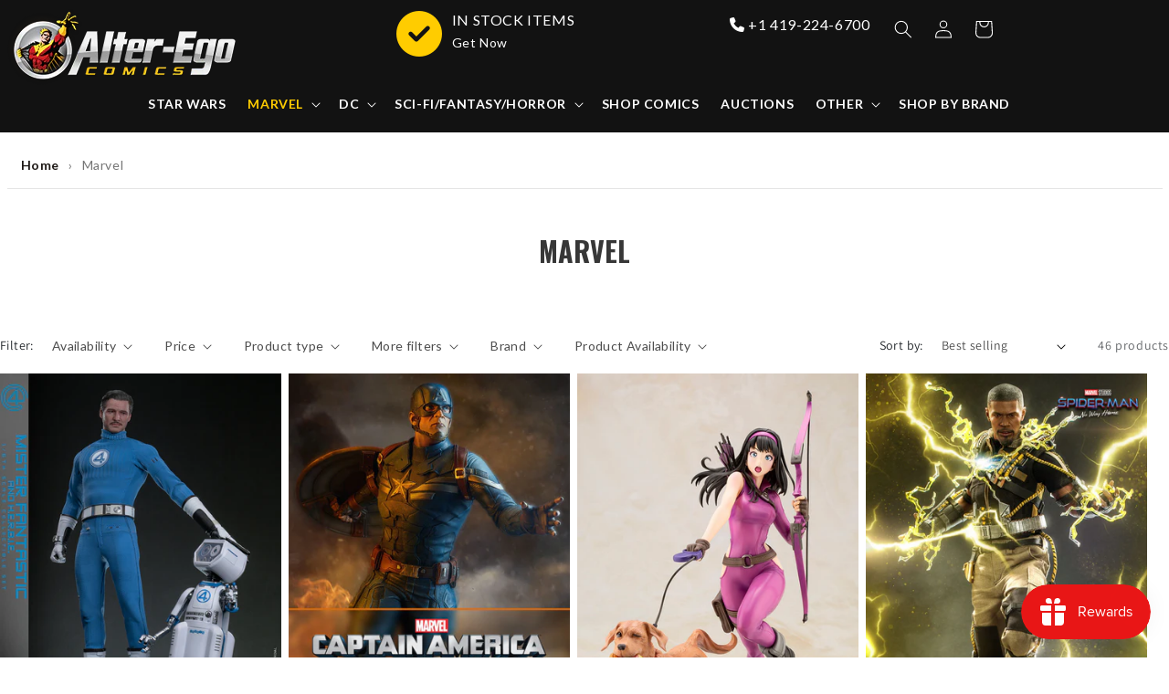

--- FILE ---
content_type: text/css
request_url: https://alteregocomics.com/cdn/shop/t/3/assets/custom.css?v=156454186748889025841677789187
body_size: 599
content:
@import"https://fonts.googleapis.com/css2?family=Lato:ital,wght@0,100;0,300;0,400;0,700;0,900;1,100;1,300;1,400;1,700;1,900&display=swap";@import"https://fonts.googleapis.com/css2?family=Oswald:wght@200;300;400;500;600;700&display=swap";body{color:#000;font-family:Lato,sans-serif;font-size:17px}a{color:#000}a:hover{color:#fc0}h1,h2,h3,h4,h5,h6{font-family:Lato,sans-serif;font-weight:400;line-height:normal;letter-spacing:normal}.altButton{background:#fc0;border-radius:0;color:#151618;text-transform:uppercase;padding:12px 20px;font-size:14px;font-weight:700;min-width:150px;display:inline-block;margin:0;border:none;letter-spacing:normal;text-decoration:none}.altButton:hover{background:#e5151b;color:#fff;border:none}.yellow{color:#fc0}.card{border:0!important}.page-width{max-width:1400px;padding:0}.container{max-width:1400px}#header{background:#121212;padding:10px 0}.announcement-bar,.header-wrapper{background:#121212!important;color:#fff!important}.announcement-bar__message,.header__heading-link .h2{color:#fff}.header__heading-link .h2:hover{color:#fc0}.header__menu-item{color:#fff;text-decoration:none;text-transform:uppercase;font-weight:700}.header__menu-item:hover{color:#fc0;text-decoration:none!important}.header__menu-item .header__active-menu-item{color:#fc0;text-decoration:none}.header__icon:not(.header__icon--summary),.header__icon span{color:#fff}.header__icon:not(.header__icon--summary):hover,.header__icon span:hover{color:#fc0}.header__submenu{background:#121212}.headerPhone{padding-top:5px;font-size:16px}.headerCTA,.headerCTA a{color:#fff;text-decoration:none;font-size:16px}.headerCTA span{font-size:50px;padding-right:10px;float:left;margin-top:-10px}.cart-notification.active{background:#fff;z-index:99}@media only screen and (min-width: 750px){.header__submenu.list-menu{width:50rem!important}.header__submenu.list-menu li{width:50%;display:inline-block}}#menu-drawer{transform:inherit;visibility:inherit}.header__icons{justify-content:end}.list-menu--inline{display:flex;justify-content:center}header-drawer{justify-self:end;margin-left:inherit}.header__icon--menu{margin:0 0 0 auto}.collection-hero__title{font-family:Oswald,sans-serif;font-size:30px;color:#373737;text-transform:uppercase;padding:0;margin:30px 0 40px;position:relative;text-align:center;font-weight:700}.section-template--17297217683777__product-grid-padding{padding-top:0!important}.card__heading{font-size:15px;font-weight:400;line-height:20px;margin:0;height:40px;overflow:hidden;font-family:Lato,sans-serif;text-align:center}.card-information>.price{text-align:center;font-size:15px;font-weight:400}.pagination{display:block}.product-form__submit,.quick-add__submit{background:#fc0;color:#151618;text-transform:uppercase}.product-form__submit:hover,.quick-add__submit:hover{background:#e5151b;color:#fff;border:none}.shopify-payment-button__button{text-transform:uppercase}@media only screen and (max-width: 750px){.product{padding:0 20px}}@media only screen and (max-width: 750px){.section-template--17542845956370__product-grid-padding{padding:0 40px}}.breadcrumb{border-bottom:1px solid #e5e5e5;padding:15px;margin-bottom:20px;font-size:14px;color:#757575}.breadcrumb .separator{padding:0 10px}.breadcrumb a{color:#1d1815;font-weight:700;text-decoration:none}.main-blog .card__heading{font-size:32px;line-height:normal;font-weight:700}.article-template__hero-container{max-width:1390px!important}.article-template__title{font-size:32px;line-height:normal;font-weight:700}.main-page-title{font-weight:700;font-size:40px;color:#373737;text-transform:uppercase;text-align:center;font-family:Oswald,sans-serif;margin:0 0 20px}@media only screen and (max-width: 750px){.rte{padding:0 20px}}@media only screen and (max-width: 750px){.template-search #main-search-filters,.template-search #product-grid,.template-search__search{padding:0 20px}}@media only screen and (max-width: 750px){.section-template--17542845890834__cart-items-padding,.cart__blocks{padding:0 20px}}.footer{padding:130px 0 80px;border-top:none;margin-top:20px;background:url(./footer-bg.jpg) no-repeat center top;background-size:cover;font-size:14px;color:#fff;position:relative;font-weight:400;clear:both;overflow:hidden}.footer-info-heading{color:#fff;font-size:20px;text-transform:uppercase;padding:0 0 20px;margin:0 0 20px;font-weight:400;letter-spacing:normal;line-height:normal;border-bottom:1px solid #272727;font-family:Lato,sans-serif;font-weight:700;width:85%}.footer a{color:#fff;text-decoration:none}.footer a:hover{color:#fc0}@media only screen and (max-width: 750px){.newsletter-form__field-wrapper{margin:0 20px}}#copyright{margin:20px 0}@keyframes shine{to{left:125%}}.shine{display:block;overflow:hidden;position:relative}.shine:before{background:#0000 linear-gradient(to right,#fff0,#ffffff26) repeat scroll 0 0;content:"";display:block;height:100%;left:-95%;position:absolute;top:0;transform:skew(-30deg);width:50%;z-index:2}.shine:hover:before{animation:.75s ease 0s normal none 1 running shine}
/*# sourceMappingURL=/cdn/shop/t/3/assets/custom.css.map?v=156454186748889025841677789187 */


--- FILE ---
content_type: text/javascript
request_url: https://alteregocomics.com/cdn/shop/t/3/assets/custom.js?v=131398478559732666851676295389
body_size: -343
content:
$(document).ready(function(){$(".delete, .confirm").on("click",null,function(){return confirm("Are you sure?")})}),$(document).ready(function(){$(".productSlider").slick({dots:!0,arrows:!0,infinite:!0,slidesToShow:3,slidesToScroll:3,autoplay:!1,responsive:[{breakpoint:750,settings:{slidesToShow:1,slidesToScroll:1,infinite:!0,dots:!0,arrows:!0}}]}),$(".productSliderBG .nav-item").on("click",null,function(){$(".productSlider2").slick({dots:!0,arrows:!0,infinite:!0,slidesToShow:3,slidesToScroll:3,autoplay:!1,responsive:[{breakpoint:750,settings:{slidesToShow:1,slidesToScroll:1,infinite:!0,dots:!0,arrows:!0}}]})}),$(".testimonialSlider").slick({dots:!0,arrows:!0,infinite:!0,slidesToShow:2,slidesToScroll:2,autoplay:!1,responsive:[{breakpoint:750,settings:{slidesToShow:1,slidesToScroll:1,infinite:!0,dots:!0,arrows:!0}}]})});
//# sourceMappingURL=/cdn/shop/t/3/assets/custom.js.map?v=131398478559732666851676295389
